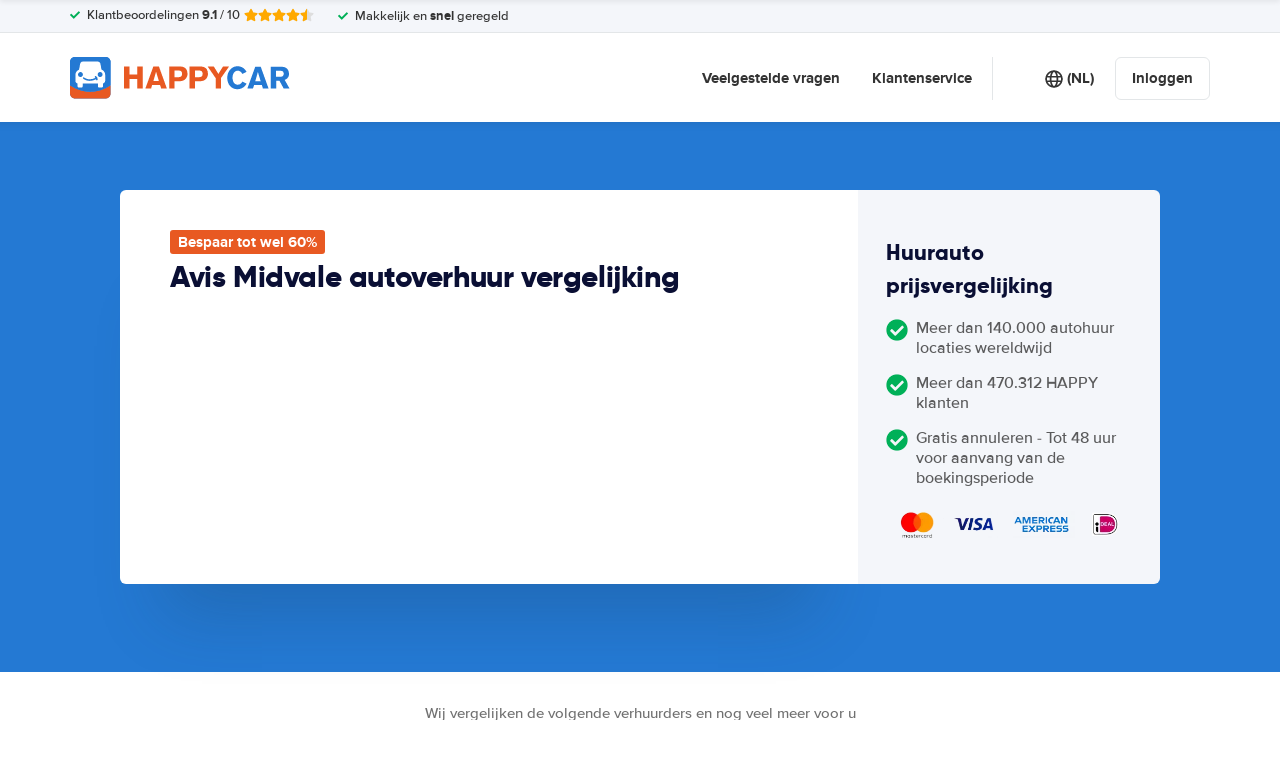

--- FILE ---
content_type: application/javascript
request_url: https://cdn.easyterra.com/v3.f9dd51e1a8/js/vue/assets/Bqb_HJXL.js
body_size: 1661
content:
import{d,X as E,r as v}from"./BWshqK6o.js";import{u as _,g as m,d as k,j as b,o as B,e as N,au as $}from"./CAWBlytz.js";import{b as A}from"./B8dDrD_5.js";import{b as U}from"./B7EPQEq2.js";var R=(e=>(e.OPEN_TOOLTIP="openTooltip",e))(R||{}),O=(e=>(e.OPEN_TOOLTIP="openTooltip",e.OPEN_CAR_FEATURE_MODAL="openCarFeatureModal",e))(O||{}),T=(e=>(e.active="active",e.half="half",e.inactive="inactive",e))(T||{});const j=d({template:"#coreEtRater",props:{rating:{type:Number,required:!0},modifier:{type:String,default:""}},setup(e){const{SupplierRatingStarsService:o}=_();return{stars:o.getRatingStars(e.rating),STAR_TYPE:T}}}),x=d({template:"#coreEtSupplierReviewMeta",props:{authorName:{type:String,required:!0},reviewDate:{type:Date,required:!0},hidePlacedOnTitle:{type:Boolean,default:!1},hideUserIcon:{type:Boolean,default:!1},hideBadgeIcon:{type:Boolean,default:!1}},setup(e){const{DateUtilService:o}=_(),i=e.reviewDate?o.stringToDate(e.reviewDate):null,c=i?o.formatDateWithLongMonthWithoutTimeString(i):"",s=e.authorName?e.authorName:m("supplier_ratings_detail_modal.anonymous");return{formattedReviewDate:c,formattedAuthorName:s}}}),G=d({template:"#coreEtSupplierReview",components:{EtRater:j,EtSupplierReviewMeta:x,EtSupplierRatingScore:U,EtRating:A},props:{supplierReview:{type:Object,required:!0},modifier:{type:String,default:""},hideStars:{type:Boolean,default:!1},hideTitle:{type:Boolean,default:!1},hidePlacedOnTitle:{type:Boolean,default:!1},invertedRating:{type:Boolean,default:!1},hideUserIcon:{type:Boolean,default:!1},verticalRatingScore:{type:Boolean,default:!1},grid:{type:Boolean,default:!1},hideBadgeIcon:{type:Boolean,default:!1}}}),J=d({template:"#searchEtFeaturesList",components:{EtIcon:k},props:{modifier:{type:String,default:""},result:{type:[Object,Object],required:!0},features:{type:Array,required:!0},showFilters:{type:Boolean,default:!1}},setup(e){const{EtTooltipService:o,SearchEventsLoggerService:i,ModalService:c}=_(),s=E(O.OPEN_TOOLTIP,null)||E(R.OPEN_TOOLTIP,null)||y,u=E(O.OPEN_CAR_FEATURE_MODAL,null)||h;function D(r,a){if(a.tooltip)return p(r,a.tooltip);if(a.modal)return g(a.modal)}function g(r){const a=immutableUpdate(r,n=>{!e.showFilters&&r&&(n.filter=null)});return u(a)}function h(r){var a,n;return i.log("car.features.modal."+r.id,e.result.rate.id??null,((n=(a=e.result)==null?void 0:a.bookableRate)==null?void 0:n.id)??null),c.open({id:b.etCarFeatureModal,resolves:{carFeatureData:()=>r}})}function p(r,a){const n=immutableUpdate(a,l=>{!e.showFilters&&a&&(l.filter=null)});return s(r,n)}function y(r,a){var n,l;return i.log("car.features.tooltip."+a.id,e.result.rate.id??null,((l=(n=e.result)==null?void 0:n.bookableRate)==null?void 0:l.id)??null),o.tooltip(r.currentTarget,a)}return{handleClick:D}}}),Q=d({template:"#searchEtPriceDifference",components:{EtPrice:B},props:{rate:{type:Object,required:!0}},setup(e){const o=v(!1),i=v(!1),c=v(null);function s(){if(e.rate.previousPrice===null)return;const u=e.rate.previousPrice-e.rate.price;o.value=u<=-1||u>=1,i.value=u>0,c.value=Math.abs(Math.round(u))}return e.rate.previousPrice&&e.rate.previousPrice!==e.rate.price&&s(),{hasPriceDifference:o,isPriceDecrease:i,formattedPriceDifference:c}}}),K=d({template:"#searchEtSearchResultPrice",components:{EtPriceDifference:Q,EtPrice:B},props:{result:{type:Object,required:!0},quote:{type:Object,required:!0},modifier:{type:String,default:""},withPricePerDay:{type:Boolean,default:!0},withRentalDuration:{type:Boolean,default:!1},singleLine:{type:Boolean,default:!1},showDetailsOnClick:{type:Boolean,default:!0}},setup(e){const{ConfigStore:o,BookableRatesStore:i,BookableRateIdStore:c}=N(),{BrowserDetectionService:s,TooltipFactory:u,SearchEventsLoggerService:D,EtTooltipService:g,BookingCartHelperService:h,ModalService:p}=_(),{isMobile:y}=s,r=o.isFeatureSwitchEnabled("search_result_price_per_day")&&e.withPricePerDay,a=o.isFeatureSwitchEnabled("smaller_prices_in_search_results"),n=M(e.result.rate.price),l=v(!1);function M(t){return t/e.quote.rentalDurationInDays}function q(t){if(e.showDetailsOnClick)return y?C():I(t)}function C(){return l.value=!0,w().then(t=>F(t)).catch(t=>{P(t)})}function I(t){return l.value=!0,w().then(f=>L(t.target,f)).catch(f=>{P(f)})}async function F(t){await p.open({id:b.etPriceModal,resolves:{cart:()=>h.createFromQuote(t,e.quote)}}),l.value=!1}function w(){return i.loadBookableRates(e.quote,e.result.rate.id).then(t=>t.cheapestByDropoffLocation[0]).then(t=>c.loadByBookableRateId(e.quote,t.bookableRate.id))}async function L(t,f){try{const S=u.createTooltip({id:"price-tooltip",title:m("cart.overview"),text:"",icon:"et-icn-exclamation",cart:await h.createFromQuote(f,e.quote)});l.value=!1,D.log("car.result.price_tooltip",f.rate.id,f.bookableRate.id),g.tooltip(t,S)}catch(S){P(S)}}function P(t){return l.value=!1,t instanceof $?p.open({id:b.etOnewayNotAvailableModal}):p.openErrorModal(t)}return{isMobile:y,showPricePerDay:r,showSmallerPrice:a,pricePerDay:n,loading:l,showDetails:q,translations:{rentalDuration:m("search_result.action_bar.rental_duration",{"%rentalDuration%":e.quote.rentalDurationInDays,"%days%":e.quote.rentalDurationInDays===1?m("day"):m("days")})}}}});export{O as E,G as _,J as a,R as b,K as c};
//# sourceMappingURL=Bqb_HJXL.js.map


--- FILE ---
content_type: image/svg+xml
request_url: https://cdn.easyterra.com/images/themes/happycar/logo.svg
body_size: 3259
content:
<?xml version="1.0" encoding="UTF-8"?>
<svg width="236px" height="44px" viewBox="0 0 236 44" version="1.1" xmlns="http://www.w3.org/2000/svg" xmlns:xlink="http://www.w3.org/1999/xlink">
    <title>logo</title>
    <g id="Page-1" stroke="none" stroke-width="1" fill="none" fill-rule="evenodd">
        <g id="logo" transform="translate(-0.000003, -0.000004)" fill-rule="nonzero">
            <path d="M225.954003,14.4830044 L221.119003,14.4830044 L221.119003,20.6890044 L225.829003,20.6890044 C226.342509,20.6988949 226.854008,20.622153 227.342003,20.4620044 C228.571212,20.0337429 229.355121,18.8282665 229.248003,17.5310044 C229.248003,14.5720044 226.955003,14.5110044 225.961003,14.5110044 M229.248003,33.0210044 L224.690003,24.8960044 L221.146003,24.8960044 L221.146003,33.0140044 L215.406003,33.0140044 L215.406003,10.2550044 L225.656003,10.2550044 C226.306003,10.2550044 226.948003,10.2550044 227.591003,10.2890044 C228.627003,10.3520044 232.239003,10.5790044 234.007003,13.8270044 C234.612935,15.0013267 234.923563,16.3056214 234.912003,17.6270044 C235.015171,19.35414 234.371216,21.0423371 233.144003,22.2620044 C232.821589,22.589059 232.464862,22.8804084 232.080003,23.1310044 C231.487003,23.4390044 230.873003,23.7060044 230.243003,23.9310044 L235.499003,33.0140044 L229.249003,33.0210044 L229.248003,33.0210044 Z M201.564003,15.7240044 L198.760003,25.3170044 L204.528003,25.3170044 L201.564003,15.7240044 Z M206.952003,33.0410044 L205.833003,29.4000044 L197.441003,29.4000044 L196.308003,33.0410044 L190.251003,33.0410044 L198.698003,10.2830044 L204.624003,10.2830044 L213.010003,33.0410044 L206.952003,33.0410044 Z M187.957003,30.0480044 C185.835245,32.4146259 182.812433,33.774764 179.634003,33.7930044 C178.037576,33.7883438 176.458705,33.45971 174.993003,32.8270044 C168.997003,30.1240044 168.707003,23.5240044 168.707003,21.7170044 C168.656623,18.7745793 169.633698,15.9066538 171.470003,13.6070044 C173.453435,11.0694211 176.510596,9.60689814 179.731003,9.6550044 C182.79215,9.62773632 185.717638,10.9162184 187.764003,13.1930044 C188.369937,13.9196725 188.897836,14.708001 189.339003,15.5450044 L184.856003,17.7650044 C184.64777,17.3386558 184.400373,16.9325771 184.117003,16.5520044 C183.173452,15.1916383 181.62849,14.3736731 179.973003,14.3580044 C178.687735,14.3602977 177.452002,14.8540187 176.519003,15.7380044 C175.587003,16.6000044 174.357003,18.4960044 174.357003,21.6280044 C174.352132,22.1445734 174.386901,22.6607548 174.461003,23.1720044 C174.848003,26.2890044 176.194003,27.7100044 177.458003,28.4210044 C178.223543,28.8565881 179.092374,29.0776824 179.973003,29.0610044 C183.163003,29.0610044 184.386003,26.5860044 184.904003,25.7110044 L189.422003,28.0000044 C188.962003,28.7140044 188.467003,29.4050044 187.937003,30.0690044" id="Shape" fill="#2479D3"></path>
            <path d="M161.959003,22.0480044 L161.959003,32.9100044 L156.295003,32.9100044 L156.295003,22.2140044 L147.668003,9.9650044 L154.244003,9.9650044 L159.189003,17.7310044 L164.107003,9.9650044 L170.648003,9.9650044 L161.959003,22.0480044 Z M119.722003,15.4550044 C118.810003,14.1860044 117.152003,14.1860044 115.785003,14.1860044 L112.110003,14.1860044 L112.110003,21.1380044 L115.563003,21.1380044 C116.217003,21.1680044 116.871003,21.1350044 117.518003,21.0410044 C119.535003,20.7240044 120.343003,19.4830044 120.281003,17.5380044 C120.315501,16.7972987 120.096063,16.0670148 119.659003,15.4680044 M124.605003,22.1310044 C122.457003,25.1860044 119.204003,25.4140044 115.888003,25.4140044 L112.048003,25.4140044 L112.048003,32.9040044 L106.370003,32.9040044 L106.370003,9.9650044 L117.760003,9.9650044 C119.943003,9.9650044 121.994003,10.2270044 123.748003,11.7520044 C124.148003,12.0770044 124.498003,12.4610044 124.785003,12.8890044 C125.639661,14.2972185 126.079843,15.9179188 126.055003,17.5650044 C126.063163,19.1867272 125.581859,20.7731855 124.674003,22.1170044 M141.735003,15.4550044 C140.830003,14.1860044 139.165003,14.1860044 137.798003,14.1860044 L134.123003,14.1860044 L134.123003,21.1380044 L137.577003,21.1380044 C138.229938,21.1677423 138.884223,21.1352625 139.531003,21.0410044 C141.541003,20.7240044 142.363003,19.4830044 142.294003,17.5380044 C142.325762,16.797792 142.106974,16.0684977 141.673003,15.4680044 M146.618003,22.1310044 C144.470003,25.1860044 141.217003,25.4140044 137.901003,25.4140044 L134.061003,25.4140044 L134.061003,32.9040044 L128.301003,32.9040044 L128.301003,9.9650044 L139.691003,9.9650044 C141.873003,9.9650044 143.917003,10.2270044 145.679003,11.7520044 C146.079003,12.0770044 146.428003,12.4610044 146.715003,12.8890044 C147.569661,14.2972185 148.009843,15.9179188 147.985003,17.5650044 C147.993023,19.1865587 147.512108,20.7728828 146.605003,22.1170044 M92.3070028,15.4270044 L89.4750028,25.0830044 L95.3200028,25.0830044 L92.3080028,15.4270044 L92.3070028,15.4270044 Z M97.7430028,32.9030044 L96.6030028,29.2340044 L88.1350028,29.2340044 L87.0300028,32.9040044 L80.8830028,32.9040044 L89.4060028,9.9570044 L95.3950028,9.9570044 L103.863003,32.9020044 L97.7430028,32.9020044 L97.7430028,32.9030044 Z M72.2070028,32.9100044 L72.2070028,23.1240044 L63.8150028,23.1240044 L63.8150028,32.9100044 L58.0200028,32.9100044 L58.0200028,9.9580044 L63.8430028,9.9580044 L63.8430028,18.2480044 L72.2070028,18.2480044 L72.2070028,9.9580044 L77.9750028,9.9580044 L77.9750028,32.9100044 L72.2070028,32.9100044 Z" id="Shape" fill="#E85922"></path>
            <path d="M43.5150028,38.2140044 L43.5150028,29.5100044 C37.1275241,33.9722102 29.5217346,36.3609552 21.7300028,36.3520044 C13.9608684,36.3594313 6.37641306,33.9835737 2.80992246e-06,29.5450044 L2.80992246e-06,38.2140044 C0.00607171879,41.1083941 2.35560805,43.45077 5.25000281,43.4480068 L38.2660028,43.4480068 C41.1599426,43.4496679 43.5088332,41.1079358 43.5160028,38.2140044 L43.5150028,38.2140044 Z" id="Path" fill="#2479D3"></path>
            <path d="M43.5150028,38.2140044 L43.5150028,29.5100044 C37.1275241,33.9722102 29.5217346,36.3609552 21.7300028,36.3520044 C13.9608684,36.3594313 6.37641306,33.9835737 2.80992246e-06,29.5450044 L2.80992246e-06,38.2140044 C0.00607171879,41.1083941 2.35560805,43.45077 5.25000281,43.4480068 L38.2660028,43.4480068 C41.1599426,43.4496679 43.5088332,41.1079358 43.5160028,38.2140044 L43.5150028,38.2140044 Z" id="Path" fill="#E85922"></path>
            <path d="M38.2660028,0 L5.24900281,0 C3.85668207,-0.00179768918 2.5206881,0.549650547 1.53500281,1.5330044 C0.550893791,2.5158951 -0.00143751724,3.85012604 3.55271368e-15,5.2410044 L3.55271368e-15,29.5450044 C6.37641306,33.9835737 13.9608684,36.3594313 21.7300028,36.3520297 C29.5230028,36.3610044 37.1300028,33.9720044 43.5150076,29.5100044 L43.5150076,5.2410044 C43.516885,3.85003847 42.9644863,2.51564472 41.9800028,1.5330044 C40.9943175,0.549650547 39.6583236,-0.00179768918 38.2660028,0 Z" id="Path" fill="#2479D3"></path>
            <path d="M38.2660028,0 L5.24900281,0 C3.85668207,-0.00179768918 2.5206881,0.549650547 1.53500281,1.5330044 C0.550893791,2.5158951 -0.00143751724,3.85012604 3.55271368e-15,5.2410044 L3.55271368e-15,29.5450044 C6.37641306,33.9835737 13.9608684,36.3594313 21.7300028,36.3520297 C29.5230028,36.3610044 37.1300028,33.9720044 43.5150076,29.5100044 L43.5150076,5.2410044 C43.516885,3.85003847 42.9644863,2.51564472 41.9800028,1.5330044 C40.9943175,0.549650547 39.6583236,-0.00179768918 38.2660028,0 Z" id="Path" fill="#2479D3"></path>
            <path d="M33.7970028,13.2340044 C33.7970028,13.2340044 32.7810028,7.9720044 32.6020028,7.0280044 C32.3372421,5.75564701 31.2215615,4.83978981 29.9220028,4.8280044 L13.5930028,4.8280044 C12.2719751,4.84603355 11.1486971,5.79704769 10.9130028,7.0970044 L9.71800281,13.3030044 C7.68800281,14.0410044 5.80800281,16.0630044 5.80800281,18.4410044 L5.80800281,25.2210044 C5.80800281,26.4760044 7.04500281,27.5310044 8.15800281,27.8340044 L8.15800281,30.7790044 C8.15800281,31.4570044 8.70800281,32.0070044 9.38700281,32.0070044 L12.3640028,32.0070044 C13.0430028,32.0070044 13.5940028,31.4570044 13.5940028,30.7790044 L13.5940028,27.8690044 L29.9140028,27.8690044 L29.9140028,30.7030044 C29.9140028,31.3850044 30.4680028,31.9380044 31.1510028,31.9380044 L34.1210028,31.9380044 C34.8008925,31.9347041 35.3504607,31.3829019 35.3510028,30.7030044 L35.3510028,27.7730044 C36.4630028,27.4630044 37.7060028,26.3930044 37.7060028,25.1520044 L37.7060028,18.3720044 C37.7060028,16.0000044 35.8270028,13.9720044 33.7960028,13.2340044 L33.7970028,13.2340044 Z M11.2240028,20.9940052 C10.5264834,20.994535 9.85732176,20.7179553 9.36372597,20.2251097 C8.87013017,19.732264 8.59253304,19.0635238 8.59200281,18.3660044 C8.59253304,17.668485 8.87013017,16.9997448 9.36372597,16.5068991 C9.85732176,16.0140535 10.5264834,15.7374738 11.2240028,15.7380036 C11.9215222,15.7374738 12.5906839,16.0140535 13.0842797,16.5068991 C13.5778754,16.9997448 13.8554726,17.668485 13.8560028,18.3660044 C13.8510512,19.8167515 12.6747567,20.9908114 11.2240028,20.9930044 L11.2240028,20.9940052 Z M29.6400028,23.7100044 C29.5845568,24.1340534 29.2246516,24.4521191 28.7970028,24.4550044 L28.7000028,24.4550044 C28.4756129,24.4289552 28.2708215,24.3146569 28.1308519,24.1373495 C27.9908822,23.9600421 27.9272486,23.7343113 27.9540028,23.5100044 L27.9540028,23.2690044 L27.8370028,23.3660044 C25.8147311,24.3839975 23.5990134,24.9600841 21.3370028,25.0560044 C18.7830028,25.0560044 16.2890028,24.2790044 14.1880028,22.8280044 C13.8296264,22.5622321 13.7261663,22.0706896 13.9470028,21.6830044 C14.0335111,21.4981308 14.1976414,21.3612128 14.3950309,21.309258 C14.5924204,21.2573032 14.8026889,21.295676 14.9690028,21.4140044 C16.8466545,22.7043116 19.0727512,23.3921622 21.3510028,23.3860044 C23.393858,23.294787 25.3944586,22.7734246 27.2220028,21.8560044 C27.2645537,21.8405032 27.3083908,21.828791 27.3530028,21.8210044 C27.2546365,21.7094278 27.1435472,21.6097495 27.0220028,21.5240044 C26.7454221,21.3688836 26.578816,21.0721146 26.5904048,20.7552156 C26.6019935,20.4383165 26.7898308,20.1545092 27.0770028,20.0200044 C27.3633419,19.8846711 27.701119,19.9193347 27.9540028,20.1100044 C28.5513033,20.4933662 29.0298882,21.0356701 29.3360028,21.6760044 C29.6190028,22.3140044 29.7240028,23.0170044 29.6400028,23.7100044 L29.6400028,23.7100044 Z M32.2920028,20.9930052 C30.8398839,20.9941096 29.6616588,19.8181228 29.6600028,18.3660044 C29.6600028,16.9140044 30.8390028,15.7380044 32.2920028,15.7380044 C33.7450028,15.7380044 34.9240028,16.9140044 34.9240028,18.3660044 C34.9223468,19.8181228 33.7441217,20.9941096 32.2920028,20.9930052 L32.2920028,20.9930052 Z" id="Shape" fill="#FFFFFF"></path>
        </g>
    </g>
</svg>

--- FILE ---
content_type: image/svg+xml
request_url: https://cdn.easyterra.com/images/weather/partly_cloudy.svg
body_size: 1029
content:
<?xml version="1.0" encoding="utf-8"?>
<!-- (c) ammap.com | SVG weather icons -->
<svg
    version="1.1"
    xmlns="http://www.w3.org/2000/svg"
    xmlns:xlink="http://www.w3.org/1999/xlink"
    width="64"
    height="64"
    viewbox="0 0 64 64">
    <defs>
        <filter id="blur" width="200%" height="200%">
            <feGaussianBlur in="SourceAlpha" stdDeviation="3"/>
            <feOffset dx="0" dy="4" result="offsetblur"/>
            <feComponentTransfer>
                <feFuncA type="linear" slope="0.05"/>
            </feComponentTransfer>
            <feMerge> 
                <feMergeNode/>
                <feMergeNode in="SourceGraphic"/> 
            </feMerge>
        </filter>
        <style type="text/css"><![CDATA[
/*
** CLOUDS
*/
@keyframes am-weather-cloud-2 {
  0% {
    -webkit-transform: translate(0px,0px);
       -moz-transform: translate(0px,0px);
        -ms-transform: translate(0px,0px);
            transform: translate(0px,0px);
  }

  50% {
    -webkit-transform: translate(2px,0px);
       -moz-transform: translate(2px,0px);
        -ms-transform: translate(2px,0px);
            transform: translate(2px,0px);
  }

  100% {
    -webkit-transform: translate(0px,0px);
       -moz-transform: translate(0px,0px);
        -ms-transform: translate(0px,0px);
            transform: translate(0px,0px);
  }
}

.am-weather-cloud-2 {
  -webkit-animation-name: am-weather-cloud-2;
     -moz-animation-name: am-weather-cloud-2;
          animation-name: am-weather-cloud-2;
  -webkit-animation-duration: 3s;
     -moz-animation-duration: 3s;
          animation-duration: 3s;
  -webkit-animation-timing-function: linear;
     -moz-animation-timing-function: linear;
          animation-timing-function: linear;
  -webkit-animation-iteration-count: infinite;
     -moz-animation-iteration-count: infinite;
          animation-iteration-count: infinite;
}

/*
** SUN
*/
@keyframes am-weather-sun {
  0% {
    -webkit-transform: rotate(0deg);
       -moz-transform: rotate(0deg);
        -ms-transform: rotate(0deg);
            transform: rotate(0deg);
  }

  100% {
    -webkit-transform: rotate(360deg);
       -moz-transform: rotate(360deg);
        -ms-transform: rotate(360deg);
            transform: rotate(360deg);
  }
}

.am-weather-sun {
  -webkit-animation-name: am-weather-sun;
     -moz-animation-name: am-weather-sun;
      -ms-animation-name: am-weather-sun;
          animation-name: am-weather-sun;
  -webkit-animation-duration: 9s;
     -moz-animation-duration: 9s;
      -ms-animation-duration: 9s;
          animation-duration: 9s;
  -webkit-animation-timing-function: linear;
     -moz-animation-timing-function: linear;
      -ms-animation-timing-function: linear;
          animation-timing-function: linear;
  -webkit-animation-iteration-count: infinite;
     -moz-animation-iteration-count: infinite;
      -ms-animation-iteration-count: infinite;
          animation-iteration-count: infinite;
}

@keyframes am-weather-sun-shiny {
  0% {
    stroke-dasharray: 3px 10px;
    stroke-dashoffset: 0px;
  }

  50% {
    stroke-dasharray: 0.1px 10px;
    stroke-dashoffset: -1px;
  }

  100% {
    stroke-dasharray: 3px 10px;
    stroke-dashoffset: 0px;
  }
}

.am-weather-sun-shiny line {
  -webkit-animation-name: am-weather-sun-shiny;
     -moz-animation-name: am-weather-sun-shiny;
      -ms-animation-name: am-weather-sun-shiny;
          animation-name: am-weather-sun-shiny;
  -webkit-animation-duration: 2s;
     -moz-animation-duration: 2s;
      -ms-animation-duration: 2s;
          animation-duration: 2s;
  -webkit-animation-timing-function: linear;
     -moz-animation-timing-function: linear;
      -ms-animation-timing-function: linear;
          animation-timing-function: linear;
  -webkit-animation-iteration-count: infinite;
     -moz-animation-iteration-count: infinite;
      -ms-animation-iteration-count: infinite;
          animation-iteration-count: infinite;
}
        ]]></style>
    </defs>
    <g filter="url(#blur)" id="cloudy-day-1">
        <g transform="translate(20,10)">
            <g transform="translate(0,16)">
                <g class="am-weather-sun">
                    <g>
                        <line fill="none" stroke="orange" stroke-linecap="round" stroke-width="2" transform="translate(0,9)" x1="0" x2="0" y1="0" y2="3"/>
                    </g>
                    <g transform="rotate(45)">
                        <line fill="none" stroke="orange" stroke-linecap="round" stroke-width="2" transform="translate(0,9)" x1="0" x2="0" y1="0" y2="3"/>
                    </g>
                    <g transform="rotate(90)">
                        <line fill="none" stroke="orange" stroke-linecap="round" stroke-width="2" transform="translate(0,9)" x1="0" x2="0" y1="0" y2="3"/>
                    </g>
                    <g transform="rotate(135)">
                        <line fill="none" stroke="orange" stroke-linecap="round" stroke-width="2" transform="translate(0,9)" x1="0" x2="0" y1="0" y2="3"/>
                    </g>
                    <g transform="rotate(180)">
                        <line fill="none" stroke="orange" stroke-linecap="round" stroke-width="2" transform="translate(0,9)" x1="0" x2="0" y1="0" y2="3"/>
                    </g>
                    <g transform="rotate(225)">
                        <line fill="none" stroke="orange" stroke-linecap="round" stroke-width="2" transform="translate(0,9)" x1="0" x2="0" y1="0" y2="3"/>
                    </g>
                    <g transform="rotate(270)">
                        <line fill="none" stroke="orange" stroke-linecap="round" stroke-width="2" transform="translate(0,9)" x1="0" x2="0" y1="0" y2="3"/>
                    </g>
                    <g transform="rotate(315)">
                        <line fill="none" stroke="orange" stroke-linecap="round" stroke-width="2" transform="translate(0,9)" x1="0" x2="0" y1="0" y2="3"/>
                    </g>
                </g>
                <circle cx="0" cy="0" fill="orange" r="5" stroke="orange" stroke-width="2"/>
            </g>
            <g class="am-weather-cloud-2">
                <path d="M47.7,35.4c0-4.6-3.7-8.2-8.2-8.2c-1,0-1.9,0.2-2.8,0.5c-0.3-3.4-3.1-6.2-6.6-6.2c-3.7,0-6.7,3-6.7,6.7c0,0.8,0.2,1.6,0.4,2.3    c-0.3-0.1-0.7-0.1-1-0.1c-3.7,0-6.7,3-6.7,6.7c0,3.6,2.9,6.6,6.5,6.7l17.2,0C44.2,43.3,47.7,39.8,47.7,35.4z" fill="#C6DEFF" stroke="white" stroke-linejoin="round" stroke-width="1.2" transform="translate(-20,-11)"/>
            </g>
        </g>
    </g>
</svg>

--- FILE ---
content_type: image/svg+xml
request_url: https://cdn.easyterra.com/images/logo-ideal.svg
body_size: 1491
content:
<?xml version="1.0" encoding="UTF-8"?>
<svg width="71px" height="62px" viewBox="0 0 71 62" version="1.1" xmlns="http://www.w3.org/2000/svg" xmlns:xlink="http://www.w3.org/1999/xlink">
    <title>ideal-logo</title>
    <g id="ideal-logo" stroke="none" fill="none" fill-rule="evenodd" stroke-width="1">
        <g id="Group" transform="translate(-29, -34)">
            <path d="M65.6079944,96 L34.2024491,96 C31.3308302,95.9960811 29.0038937,93.6541248 29,90.7639702 L29,39.2360298 C29.0019494,36.3450635 31.3300237,34.001962 34.2024491,34 L65.6079944,34 C95.5326796,34 100,53.3790017 100,64.9288583 C100,84.9659208 87.7855543,96 65.6079944,96 Z" id="Shape-Copy" fill="#FFFFFF" fill-rule="nonzero"></path>
            <path d="M65.6079944,96 L34.2024491,96 C31.3308302,95.9960811 29.0038937,93.6541248 29,90.7639702 L29,39.2360298 C29.0019494,36.3450635 31.3300237,34.001962 34.2024491,34 L65.6079944,34 C95.5326796,34 100,53.3790017 100,64.9288583 C100,84.9659208 87.7855543,96 65.6079944,96 Z M34.2024491,36.0061962 C32.4309088,36.0081566 30.9952775,37.4530546 30.9933297,39.2360298 L30.9933297,90.7639702 C30.9952775,92.5469454 32.4309088,93.9918434 34.2024491,93.9938038 L65.6079944,93.9938038 C86.5026134,93.9938038 98.0066703,83.6782559 98.0066703,64.9288583 C98.0066703,39.7624785 77.7093434,36.0061962 65.6079944,36.0061962 L34.2024491,36.0061962 Z" id="Shape" fill="#000000" fill-rule="nonzero"></path>
            <path d="M48,44.3510568 L48,89 L67.5482189,89 C85.301556,89 93,79.0210619 93,64.9628839 C93,51.4808896 85.301556,41 67.5482189,41 L51.3871732,41 C49.5234072,41 48.0097784,42.4974639 48,44.3510568 Z" id="Path" fill="#CC0066" fill-rule="nonzero"></path>
            <path d="M55.3397671,59.0034478 C55.9698517,58.9986023 56.5958166,59.1024997 57.188515,59.3103022 C57.744862,59.5116918 58.248818,59.8295003 58.6646745,60.2412089 C59.0998101,60.6803945 59.433676,61.2045985 59.6440496,61.7789289 C59.8928194,62.4758808 60.0129465,63.2100463 59.9988957,63.9475968 C60.0054054,64.6299758 59.9085601,65.3095733 59.7114704,65.9645613 C59.5357168,66.547259 59.2399426,67.0891833 58.8420976,67.5574461 C58.4445729,68.0105425 57.9473787,68.371093 57.3872288,68.6124738 C56.7402057,68.8833565 56.0405456,69.015085 55.3362187,68.9986277 L51,68.9986277 L51,59 L55.3397671,59.0034478 Z M55.1800864,67.1368142 C55.5034476,67.1366414 55.8246304,67.0854057 56.1310738,66.9851109 C56.4411973,66.8788108 56.7217622,66.704154 56.9507682,66.4748361 C57.2097076,66.2087922 57.4058746,65.8911214 57.5256187,65.5439294 C57.6816156,65.0932515 57.754882,64.6194422 57.7420748,64.1441215 C57.7481405,63.6803305 57.6981193,63.2174523 57.5930395,62.7650005 C57.503481,62.3903359 57.3342635,62.0380128 57.096255,61.7306597 C56.8560903,61.4358355 56.5403692,61.2075452 56.1807522,61.0686816 C55.7337998,60.902583 55.2574341,60.8240738 54.7791104,60.8376788 L53.2603693,60.8376788 L53.2603693,67.1368142 L55.1800864,67.1368142 Z" id="Shape" fill="#FFFFFF" fill-rule="nonzero"></path>
            <polygon id="Path" fill="#FFFFFF" fill-rule="nonzero" points="69.9005067 59.0206897 69.9005067 60.8689655 64.3731 60.8689655 64.3731 63.0172414 69.4435744 63.0172414 69.4435744 64.7241379 64.3473054 64.7241379 64.3473054 67.1551724 70 67.1551724 70 69 62 69 62 59"></polygon>
            <path d="M77.1771973,59 L81,69 L78.6632545,69 L77.8902224,66.7758621 L74.0674197,66.7758621 L73.266149,69 L71,69 L74.8828097,59 L77.1771973,59 Z M77.3042711,65.1275862 L76.0158842,61.462069 L75.9876456,61.462069 L74.6569008,65.1275862 L77.3042711,65.1275862 Z" id="Shape" fill="#FFFFFF" fill-rule="nonzero"></path>
            <polygon id="Path" fill="#FFFFFF" fill-rule="nonzero" points="84.2063335 59.0103448 84.2063335 67.1517241 89 67.1517241 89 69 82 69 82 59"></polygon>
            <path d="M39.4983404,72 L39.4983404,72 C41.4322536,72 43,73.6697386 43,75.7294656 L43,89 L43,89 C39.1340068,89 36,85.6621055 36,81.5446039 L36,75.7259305 C36.0018298,73.6689637 37.5670188,72.0019488 39.4983404,72 Z" id="Path" fill="#000000" fill-rule="nonzero"></path>
            <circle id="Oval" fill="#000000" fill-rule="nonzero" cx="39" cy="64" r="5"></circle>
        </g>
    </g>
</svg>